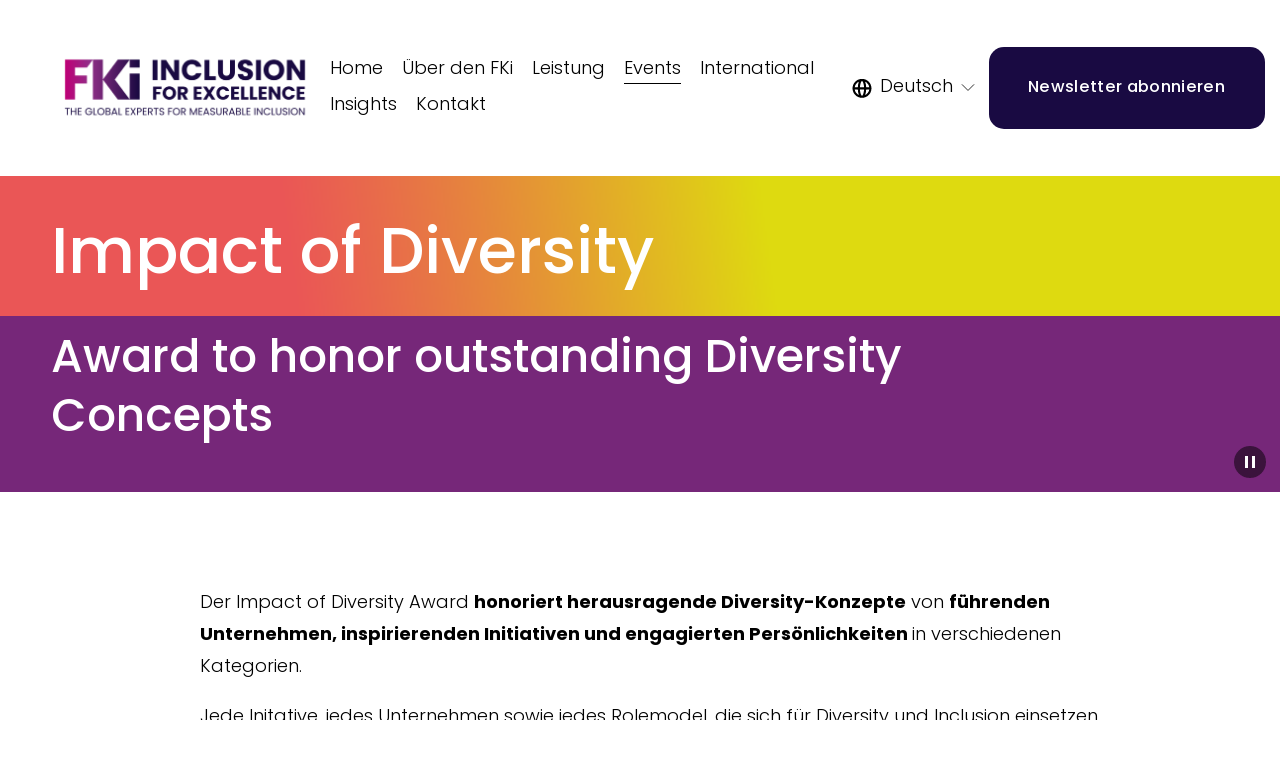

--- FILE ---
content_type: application/x-javascript; charset=utf-8
request_url: https://consent.cookiebot.com/26a1fb91-ee49-435c-af06-3d05afd0d260/cc.js?renew=false&referer=fki.de&dnt=false&init=false
body_size: 199
content:
if(console){var cookiedomainwarning='Error: The domain FKI.DE is not authorized to show the cookie banner for domain group ID 26a1fb91-ee49-435c-af06-3d05afd0d260. Please add it to the domain group in the Cookiebot Manager to authorize the domain.';if(typeof console.warn === 'function'){console.warn(cookiedomainwarning)}else{console.log(cookiedomainwarning)}};